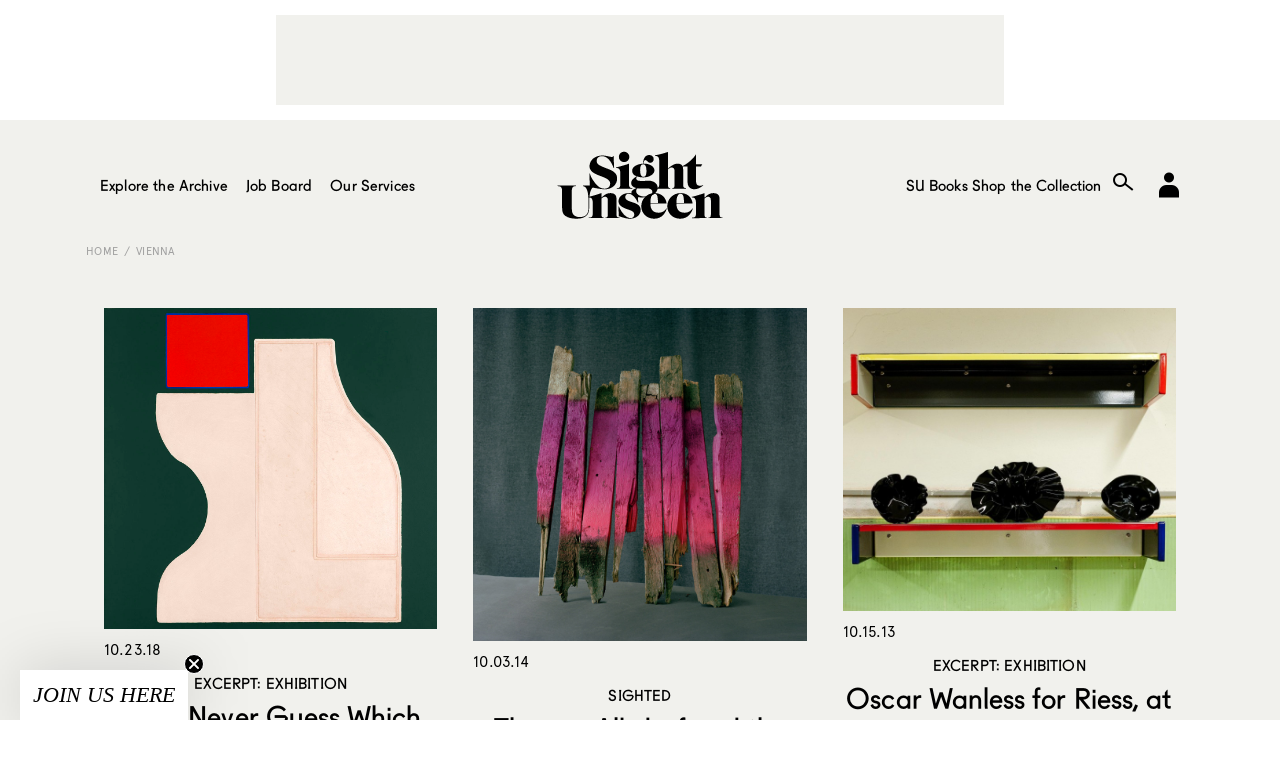

--- FILE ---
content_type: text/html; charset=UTF-8
request_url: https://www.sightunseen.com/tag/vienna/
body_size: 13102
content:
<!DOCTYPE html>
<!--[if lt IE 7]>      <html lang="en-US" class="no-js lt-ie9 lt-ie8 lt-ie7"> <![endif]-->
<!--[if IE 7]>         <html lang="en-US" class="no-js lt-ie9 lt-ie8"> <![endif]-->
<!--[if IE 8]>         <html lang="en-US" class="no-js lt-ie9"> <![endif]-->
<!--[if gt IE 8]><!--> <html lang="en-US" class="no-js"> <!--<![endif]-->
<head>

  <!-- built by Human ~ human-nyc.com -->

  <meta charset="UTF-8">
  <meta http-equiv="X-UA-Compatible" content="IE=edge,chrome=1">
  <meta name="p:domain_verify" content="6598e152ca54065fd06cfcf280485b99" />
  <meta name="viewport" content="width=device-width, initial-scale=1.0">

  <meta name="verification" content="b963a7454bfc67f3f1fa33b1d38fbd26" />

  <link rel="profile" href="http://gmpg.org/xfn/11">
  <link rel="pingback" href="https://www.sightunseen.com/wordpress/xmlrpc.php">
  <link rel="alternate" type="application/rss+xml" href="https://www.sightunseen.com/feed/" title="Sight Unseen latest posts" />

  <!--<link href="http://webfonts.radimpesko.com/RP-W-5518d846934c2b04af000005.css" rel="stylesheet" type="text/css">-->
  <!--<link href="//webfonts2.radimpesko.com/RP-W-5518d846934c2b04af000005.css" rel="stylesheet" type="text/css" />-->

  <script type="text/javascript">
  /*WebFontConfig = { fontdeck: { id: '54933' } };

  (function() {
    var wf = document.createElement('script');
    wf.src = ('https:' == document.location.protocol ? 'https' : 'http') +
    '://ajax.googleapis.com/ajax/libs/webfont/1/webfont.js';
    wf.type = 'text/javascript';
    wf.async = 'true';
    var s = document.getElementsByTagName('script')[0];
    s.parentNode.insertBefore(wf, s);
  })();*/
  </script>

<!-- Google tag (gtag.js) -->
<script async src="https://www.googletagmanager.com/gtag/js?id=G-0KH06BF1ZF"></script>
<script>
  window.dataLayer = window.dataLayer || [];
  function gtag(){dataLayer.push(arguments);}
  gtag('js', new Date());

  gtag('config', 'G-0KH06BF1ZF');
</script>



  <!-- <script type='text/javascript'>
  (function() {
    var useSSL = 'https:' == document.location.protocol;
    var src = (useSSL ? 'https:' : 'http:') +
        '//www.googletagservices.com/tag/js/gpt.js';
    document.write('<scr' + 'ipt src="' + src + '"></scr' + 'ipt>');
  })();
</script> -->

<!-- <script type='text/javascript'>
  googletag.cmd.push(function() {
    googletag.defineSlot('/10978046/Squarish-Ad-Two', [300, 250], 'div-gpt-ad-1444948201681-0').addService(googletag.pubads());



    window.page_two_ad = googletag.defineSlot('/10978046/Squarish-Ad-Feed', [300, 250], 'div-gpt-ad-1444948201681-1').addService(googletag.pubads());

    googletag.defineSlot('/10978046/under-article', [728, 90], 'div-gpt-ad-1444948201681-2').addService(googletag.pubads());
    googletag.defineSlot('/10978046/Squarish-Ad', [300, 250], 'div-gpt-ad-1445280157799-0').addService(googletag.pubads());
    googletag.defineSlot('/10978046/Default', [728, 90], 'div-gpt-ad-1444948201681-4').addService(googletag.pubads());
    googletag.pubads().enableSingleRequest();
    googletag.pubads().collapseEmptyDivs();
    googletag.pubads().enableSyncRendering();
    googletag.enableServices();
  });
</script> -->
  <script>(function(html){html.className = html.className.replace(/\bno-js\b/,'js')})(document.documentElement);</script>
<meta name='robots' content='index, follow, max-image-preview:large, max-snippet:-1, max-video-preview:-1' />
	<style>img:is([sizes="auto" i], [sizes^="auto," i]) { contain-intrinsic-size: 3000px 1500px }</style>
	
	<!-- This site is optimized with the Yoast SEO plugin v25.3 - https://yoast.com/wordpress/plugins/seo/ -->
	<title>Vienna Archives - Sight Unseen</title>
	<link rel="canonical" href="https://www.sightunseen.com/tag/vienna/" />
	<meta property="og:locale" content="en_US" />
	<meta property="og:type" content="article" />
	<meta property="og:title" content="Vienna Archives - Sight Unseen" />
	<meta property="og:url" content="https://www.sightunseen.com/tag/vienna/" />
	<meta property="og:site_name" content="Sight Unseen" />
	<meta name="twitter:card" content="summary_large_image" />
	<meta name="twitter:site" content="@sight_unseen" />
	<script type="application/ld+json" class="yoast-schema-graph">{"@context":"https://schema.org","@graph":[{"@type":"CollectionPage","@id":"https://www.sightunseen.com/tag/vienna/","url":"https://www.sightunseen.com/tag/vienna/","name":"Vienna Archives - Sight Unseen","isPartOf":{"@id":"https://www.sightunseen.com/#website"},"primaryImageOfPage":{"@id":"https://www.sightunseen.com/tag/vienna/#primaryimage"},"image":{"@id":"https://www.sightunseen.com/tag/vienna/#primaryimage"},"thumbnailUrl":"https://www.sightunseen.com/wordpress/wp-content/uploads/2018/10/SVD.14737_opener.jpg","breadcrumb":{"@id":"https://www.sightunseen.com/tag/vienna/#breadcrumb"},"inLanguage":"en-US"},{"@type":"ImageObject","inLanguage":"en-US","@id":"https://www.sightunseen.com/tag/vienna/#primaryimage","url":"https://www.sightunseen.com/wordpress/wp-content/uploads/2018/10/SVD.14737_opener.jpg","contentUrl":"https://www.sightunseen.com/wordpress/wp-content/uploads/2018/10/SVD.14737_opener.jpg","width":1158,"height":1116},{"@type":"BreadcrumbList","@id":"https://www.sightunseen.com/tag/vienna/#breadcrumb","itemListElement":[{"@type":"ListItem","position":1,"name":"Home","item":"https://www.sightunseen.com/"},{"@type":"ListItem","position":2,"name":"Vienna"}]},{"@type":"WebSite","@id":"https://www.sightunseen.com/#website","url":"https://www.sightunseen.com/","name":"Sight Unseen","description":"","potentialAction":[{"@type":"SearchAction","target":{"@type":"EntryPoint","urlTemplate":"https://www.sightunseen.com/?s={search_term_string}"},"query-input":{"@type":"PropertyValueSpecification","valueRequired":true,"valueName":"search_term_string"}}],"inLanguage":"en-US"}]}</script>
	<!-- / Yoast SEO plugin. -->


<link rel='dns-prefetch' href='//www.sightunseen.com' />
<link rel='dns-prefetch' href='//fonts.googleapis.com' />
<script type="text/javascript">
/* <![CDATA[ */
window._wpemojiSettings = {"baseUrl":"https:\/\/s.w.org\/images\/core\/emoji\/16.0.1\/72x72\/","ext":".png","svgUrl":"https:\/\/s.w.org\/images\/core\/emoji\/16.0.1\/svg\/","svgExt":".svg","source":{"concatemoji":"https:\/\/www.sightunseen.com\/wordpress\/wp-includes\/js\/wp-emoji-release.min.js?ver=6.8.3"}};
/*! This file is auto-generated */
!function(s,n){var o,i,e;function c(e){try{var t={supportTests:e,timestamp:(new Date).valueOf()};sessionStorage.setItem(o,JSON.stringify(t))}catch(e){}}function p(e,t,n){e.clearRect(0,0,e.canvas.width,e.canvas.height),e.fillText(t,0,0);var t=new Uint32Array(e.getImageData(0,0,e.canvas.width,e.canvas.height).data),a=(e.clearRect(0,0,e.canvas.width,e.canvas.height),e.fillText(n,0,0),new Uint32Array(e.getImageData(0,0,e.canvas.width,e.canvas.height).data));return t.every(function(e,t){return e===a[t]})}function u(e,t){e.clearRect(0,0,e.canvas.width,e.canvas.height),e.fillText(t,0,0);for(var n=e.getImageData(16,16,1,1),a=0;a<n.data.length;a++)if(0!==n.data[a])return!1;return!0}function f(e,t,n,a){switch(t){case"flag":return n(e,"\ud83c\udff3\ufe0f\u200d\u26a7\ufe0f","\ud83c\udff3\ufe0f\u200b\u26a7\ufe0f")?!1:!n(e,"\ud83c\udde8\ud83c\uddf6","\ud83c\udde8\u200b\ud83c\uddf6")&&!n(e,"\ud83c\udff4\udb40\udc67\udb40\udc62\udb40\udc65\udb40\udc6e\udb40\udc67\udb40\udc7f","\ud83c\udff4\u200b\udb40\udc67\u200b\udb40\udc62\u200b\udb40\udc65\u200b\udb40\udc6e\u200b\udb40\udc67\u200b\udb40\udc7f");case"emoji":return!a(e,"\ud83e\udedf")}return!1}function g(e,t,n,a){var r="undefined"!=typeof WorkerGlobalScope&&self instanceof WorkerGlobalScope?new OffscreenCanvas(300,150):s.createElement("canvas"),o=r.getContext("2d",{willReadFrequently:!0}),i=(o.textBaseline="top",o.font="600 32px Arial",{});return e.forEach(function(e){i[e]=t(o,e,n,a)}),i}function t(e){var t=s.createElement("script");t.src=e,t.defer=!0,s.head.appendChild(t)}"undefined"!=typeof Promise&&(o="wpEmojiSettingsSupports",i=["flag","emoji"],n.supports={everything:!0,everythingExceptFlag:!0},e=new Promise(function(e){s.addEventListener("DOMContentLoaded",e,{once:!0})}),new Promise(function(t){var n=function(){try{var e=JSON.parse(sessionStorage.getItem(o));if("object"==typeof e&&"number"==typeof e.timestamp&&(new Date).valueOf()<e.timestamp+604800&&"object"==typeof e.supportTests)return e.supportTests}catch(e){}return null}();if(!n){if("undefined"!=typeof Worker&&"undefined"!=typeof OffscreenCanvas&&"undefined"!=typeof URL&&URL.createObjectURL&&"undefined"!=typeof Blob)try{var e="postMessage("+g.toString()+"("+[JSON.stringify(i),f.toString(),p.toString(),u.toString()].join(",")+"));",a=new Blob([e],{type:"text/javascript"}),r=new Worker(URL.createObjectURL(a),{name:"wpTestEmojiSupports"});return void(r.onmessage=function(e){c(n=e.data),r.terminate(),t(n)})}catch(e){}c(n=g(i,f,p,u))}t(n)}).then(function(e){for(var t in e)n.supports[t]=e[t],n.supports.everything=n.supports.everything&&n.supports[t],"flag"!==t&&(n.supports.everythingExceptFlag=n.supports.everythingExceptFlag&&n.supports[t]);n.supports.everythingExceptFlag=n.supports.everythingExceptFlag&&!n.supports.flag,n.DOMReady=!1,n.readyCallback=function(){n.DOMReady=!0}}).then(function(){return e}).then(function(){var e;n.supports.everything||(n.readyCallback(),(e=n.source||{}).concatemoji?t(e.concatemoji):e.wpemoji&&e.twemoji&&(t(e.twemoji),t(e.wpemoji)))}))}((window,document),window._wpemojiSettings);
/* ]]> */
</script>
<link rel='stylesheet' id='mp-theme-css' href='https://www.sightunseen.com/wordpress/wp-content/plugins/memberpress/css/ui/theme.css?ver=1.12.2' type='text/css' media='all' />
<style id='wp-emoji-styles-inline-css' type='text/css'>

	img.wp-smiley, img.emoji {
		display: inline !important;
		border: none !important;
		box-shadow: none !important;
		height: 1em !important;
		width: 1em !important;
		margin: 0 0.07em !important;
		vertical-align: -0.1em !important;
		background: none !important;
		padding: 0 !important;
	}
</style>
<style id='pdfemb-pdf-embedder-viewer-style-inline-css' type='text/css'>
.wp-block-pdfemb-pdf-embedder-viewer{max-width:none}

</style>
<link rel='stylesheet' id='wp-job-manager-job-listings-css' href='https://www.sightunseen.com/wordpress/wp-content/plugins/wp-job-manager/assets/dist/css/job-listings.css?ver=598383a28ac5f9f156e4' type='text/css' media='all' />
<link rel='stylesheet' id='twentyfifteen-fonts-css' href='//fonts.googleapis.com/css?family=Noto+Sans%3A400italic%2C700italic%2C400%2C700%7CNoto+Serif%3A400italic%2C700italic%2C400%2C700%7CInconsolata%3A400%2C700&#038;subset=latin%2Clatin-ext' type='text/css' media='all' />
<link rel='stylesheet' id='genericons-css' href='https://www.sightunseen.com/wordpress/wp-content/themes/sightunseen-wp-theme/genericons/genericons.css?ver=3.2' type='text/css' media='all' />
<link rel='stylesheet' id='twentyfifteen-style-css' href='https://www.sightunseen.com/wordpress/wp-content/themes/sightunseen-wp-theme/style.css?ver=1765489347' type='text/css' media='' />
<link rel='stylesheet' id='sightunseen-main-2-css-css' href='https://www.sightunseen.com/wordpress/wp-content/themes/sightunseen-wp-theme/css/main-2.css?ver=1756933668' type='text/css' media='all' />
<script type="text/javascript" src="https://www.sightunseen.com/wordpress/wp-includes/js/jquery/jquery.min.js?ver=3.7.1" id="jquery-core-js"></script>
<script type="text/javascript" src="https://www.sightunseen.com/wordpress/wp-includes/js/jquery/jquery-migrate.min.js?ver=3.4.1" id="jquery-migrate-js"></script>
<script type="text/javascript" src="https://www.sightunseen.com/wordpress/wp-content/themes/sightunseen-wp-theme/js/plugins/pdk.js?ver=1.0.0" id="pdk-js"></script>
<script type="text/javascript" src="https://www.sightunseen.com/wordpress/wp-content/themes/sightunseen-wp-theme/js/post.js?ver=6.8.3" id="post-js"></script>
<link rel="https://api.w.org/" href="https://www.sightunseen.com/wp-json/" /><link rel="alternate" title="JSON" type="application/json" href="https://www.sightunseen.com/wp-json/wp/v2/tags/207" /><link rel="icon" href="https://www.sightunseen.com/wordpress/wp-content/uploads/2025/07/cropped-SUlogoTWITTER-32x32.jpg" sizes="32x32" />
<link rel="icon" href="https://www.sightunseen.com/wordpress/wp-content/uploads/2025/07/cropped-SUlogoTWITTER-192x192.jpg" sizes="192x192" />
<link rel="apple-touch-icon" href="https://www.sightunseen.com/wordpress/wp-content/uploads/2025/07/cropped-SUlogoTWITTER-180x180.jpg" />
<meta name="msapplication-TileImage" content="https://www.sightunseen.com/wordpress/wp-content/uploads/2025/07/cropped-SUlogoTWITTER-270x270.jpg" />

	<!-- 756501E2-68FC-441D-89EC-078689F688CE -->

</head>

<body class="archive tag tag-vienna tag-207 wp-theme-sightunseen-wp-theme sight-unseen-2015">
  <!--[if lt IE 9]>
    <p class="chromeframe">You are using an <strong>outdated</strong> browser. Please <a href="http://browsehappy.com/">upgrade your browser</a> or <a href="http://www.google.com/chromeframe/?redirect=true">activate Google Chrome Frame</a> to improve your experience.</p>
  <![endif]-->

  <!-- <div id="body-mask" class="body-mask"></div> -->

  <header class="header">
    <div class="header__partner">
      <div class="partner partner--wide">
        <div class="adunit" data-adunit="Default" data-dimensions="728x90"></div>
      </div>
    </div>

    <form class="mobile-search input-search" action="/">
      <input type="search" name="s" id="mobile-search" placeholder="Enter Search">
    </form>

    <nav class="header__nav">
      <a  href="/" class="header__logo">
        <img class="su-logo--big" src="https://www.sightunseen.com/wordpress/wp-content/themes/sightunseen-wp-theme/images/su-logo--big.svg" alt="Sight Unseen">
      </a>
      <div class="nav__side nav__side--left">
        <a id="mobile-nav-trigger" class="nav-icon mobile-nav-trigger show-on-tablet">
          <span class="menu-button"></span>
        </a>
		<!-- NEW: left list -->
		<ul class="nav__list nav__list--left">
			<li class="has-subnav">
				<a href="/archive/">Explore the Archive</a>
				<ul class="subnav">
					<li><a href="/category/departments/interiors-departments/">Spaces</a></li>
					<li><a href="/tag/objects/">Objects</a></li>
					<li><a href="/category/departments/up-and-coming/">People</a></li>
					<li><a href="/category/departments/travel-guide-departments/">Travel</a></li>
					<li><a href="/category/departments/excerpt-exhibition/">Exhibitions</a></li>
					<li><a href="/category/departments/current-obsession/">Trends</a></li>
					<li><a href="/category/departments/fair-report-departments/">Fair Coverage</a></li>
					<li><a href="/americandesignhotlist/">American Design Hot List</a></li>
					<li><a href="/library/">Library</a></li>
				</ul>
			</li>

			<li class="has-subnav">
				<a href="/jobs/">Job Board</a>
				<ul class="subnav">
					<li><a href="/jobs/">Find a Job</a></li>
					<li><a href="/post-a-job/">Post a Job</a></li>
				</ul>
			</li>

			<li><a href="/category/su-projects/">Our Services</a></li>
		</ul>
      </div>
      <div class="nav__side nav__side--right">
		<!-- NEW: right list -->
		<ul class="nav__list nav__list--right">
			<li><a href="https://shop.sightunseen.com/collections/su-books">SU Books</a></li>
			<li><a href="https://shop.sightunseen.com/">Shop the Collection</a></li>
		</ul>
        <label for="mobile-search" id="mobile-search-trigger" class="nav-icon mobile-search-trigger show-on-tablet"><i class="icon-search"></i></label>
        <a href="/account/" id="nav-account" class="nav-icon nav-cart"><i class="genericon-user"style="font-family: 'Genericons';font-style: normal;font-size: 40px;"></i></a>
        <!--<a href="https://shop.sightunseen.com/cart" id="nav-bag" class="nav-icon nav-cart"><i class="icon-bag"></i></a>-->
      </div>
    </nav>

  </header>

  <div id="content" class="content">
    <nav id="mobile-nav" class="mobile-nav">
      <ul>
        <li><a href="javascript:void(0)" id="mobile-depts-trigger">Explore the Archive</a></li>
        <li>
          <div class="departments--mobile">
            <ul>
				<li><a href="/category/departments/interiors-departments/">Spaces</a></li>
				<li><a href="/tag/objects/">Objects</a></li>
				<li><a href="/category/departments/up-and-coming/">People</a></li>
				<li><a href="/category/departments/travel-guide-departments/">Travel</a></li>
				<li><a href="/category/departments/excerpt-exhibition/">Exhibitions</a></li>
				<li><a href="/category/departments/current-obsession/">Trends</a></li>
				<li><a href="/category/departments/fair-report-departments/">Fair Coverage</a></li>
				<li><a href="/americandesignhotlist/">American Design Hot List</a></li>
				<li><a href="/library/">Library</a></li>
            </ul>
          </div>
        </li>
		<li><a href="/jobs/">Job Board - Find a Job</a></li>
		<li><a href="/post-a-job/">Job Board - Post a Job</a></li>
        <li><a href="/category/su-projects/">Our Services</a></li>
        <li><a href="https://shop.sightunseen.com/collections/su-books">SU Books</a></li>
        <li><a href="https://shop.sightunseen.com/">Shop the Collection</a></li>
      </ul>
    </nav>

<div class="container container--pad">

  <div class="breadcrumb breadcrumb--sitemap">
    <a href="/">Home</a>
              <a href="https://www.sightunseen.com/tag/vienna/">Vienna</a>
      </div>

</div>

<div class="container">
  <section class="home-main-col">

    <div class="category-description"></div>

          <div class="post-list" id="post-list" data-state="grid_view">
        
          
<article class="brick loading post-83697 post type-post status-publish format-standard has-post-thumbnail hentry category-excerpt-exhibition tag-abstract tag-art tag-art-galleries tag-milan tag-new-york tag-vienna">
  <div class="post-card">

    <a class="post__top-image" href="https://www.sightunseen.com/2018/10/viennese-artist-svenja-deininger-marianne-boesky-gallery-new-york/"><img width="660" height="636" src="https://www.sightunseen.com/wordpress/wp-content/uploads/2018/10/SVD.14737_opener.jpg" class="attachment-large size-large wp-post-image" alt="" decoding="async" fetchpriority="high" /></a>
    <h6 class="post-date">10.23.18</h6>

    <div class="post__text">
              <h3 class="post-category"><a href="https://www.sightunseen.com/category/departments/excerpt-exhibition/">Excerpt: Exhibition</a></h3>
            <h1 class="post-title"><a href="https://www.sightunseen.com/2018/10/viennese-artist-svenja-deininger-marianne-boesky-gallery-new-york/">You&#8217;ll Never Guess Which European Metropolis Inspired Svenja Deininger&#8217;s Latest Body of Work</a></h1>
      <div class="excerpt">Sometimes the reason you are drawn to one piece of art or another is obvious. In the case of Viennese artist Svenja Deininger — who opens "Crescendo," her third solo exhibition at Marianne Boesky Gallery, this Thursday — we could say it is because her work falls somewhere pleasingly on the spectrum between figurative and abstract. At its most abstract, it resembles the color-field painters we espouse so heartily on this site; at its most figurative, there is something almost Hockney-esque about her canvases. But sometimes the reason you are drawn to one piece of art or another reveals itself to you only later.</div>
      <div class="post-link-more"><a class="link-main" href="https://www.sightunseen.com/2018/10/viennese-artist-svenja-deininger-marianne-boesky-gallery-new-york/">More</a></div>
    </div>
  </div>
</article>


          
        
          
<article class="brick legacy loading post-39573 post type-post status-publish format-standard has-post-thumbnail hentry category-sighted tag-abstract tag-art tag-graphic-design tag-photography tag-still-life tag-vienna">
  <div class="post-card">

    <a class="post__top-image" href="https://www.sightunseen.com/2014/10/thomas-albdorf-photographer/"><img width="660" height="660" src="https://www.sightunseen.com/wordpress/wp-content/uploads/2014/10/15_albdorf_formerwriter_900.jpg" class="attachment-large size-large wp-post-image" alt="" decoding="async" /></a>
    <h6 class="post-date">10.03.14</h6>

    <div class="post__text">
              <h3 class="post-category"><a href="https://www.sightunseen.com/category/departments/sighted/">Sighted</a></h3>
            <h1 class="post-title"><a href="https://www.sightunseen.com/2014/10/thomas-albdorf-photographer/">Thomas Albdorf and the Perfectly Uncomposed Still Life Photograph</a></h1>
      <div class="excerpt">Austrian photographer Thomas Albdorf shoots with a 35mm camera that results in a grittiness that is refreshing in this digital age, and his background as a designer is clearly evident in his calculated and well-balanced photographs. His still lifes — constructed from mundane objects or littered building materials — are full of texture, pattern, and intrigue.</div>
      <div class="post-link-more"><a class="link-main" href="https://www.sightunseen.com/2014/10/thomas-albdorf-photographer/">More</a></div>
    </div>
  </div>
</article>


          
        
          
<article class="brick legacy loading post-29862 post type-post status-publish format-standard has-post-thumbnail hentry category-excerpt-exhibition tag-design-week tag-enamel tag-heritage tag-london tag-materials tag-united-kingdom tag-vienna">
  <div class="post-card">

    <a class="post__top-image" href="https://www.sightunseen.com/2013/10/oscar-wanless-for-riess-at-vienna-design-week/"><img width="660" height="600" src="https://www.sightunseen.com/wordpress/wp-content/uploads/2013/10/Better-opener.jpg" class="attachment-large size-large wp-post-image" alt="" decoding="async" srcset="https://www.sightunseen.com/wordpress/wp-content/uploads/2013/10/Better-opener.jpg 1535w, https://www.sightunseen.com/wordpress/wp-content/uploads/2013/10/Better-opener-268x244.jpg 268w, https://www.sightunseen.com/wordpress/wp-content/uploads/2013/10/Better-opener-728x662.jpg 728w, https://www.sightunseen.com/wordpress/wp-content/uploads/2013/10/Better-opener-300x273.jpg 300w, https://www.sightunseen.com/wordpress/wp-content/uploads/2013/10/Better-opener-886x806.jpg 886w, https://www.sightunseen.com/wordpress/wp-content/uploads/2013/10/Better-opener-423x385.jpg 423w, https://www.sightunseen.com/wordpress/wp-content/uploads/2013/10/Better-opener-600x546.jpg 600w" sizes="(max-width: 660px) 100vw, 660px" /></a>
    <h6 class="post-date">10.15.13</h6>

    <div class="post__text">
              <h3 class="post-category"><a href="https://www.sightunseen.com/category/departments/excerpt-exhibition/">Excerpt: Exhibition</a></h3>
            <h1 class="post-title"><a href="https://www.sightunseen.com/2013/10/oscar-wanless-for-riess-at-vienna-design-week/">Oscar Wanless for Riess, at Vienna Design Week</a></h1>
      <div class="excerpt">Oscar Wanless is one half of Silo Studio, the London twosome whose unorthodox investigations into industrial materials have graced Sight Unseen more than a few times. But when I met up with him during last month’s London Design Festival, I found that his latest solo project was also more than worth a mention. For this year’s Vienna Design Week, Wanless worked with Riess, a ninth-generation enamelware company based in Ybbsitz, a small town in southern Austria. The factory has been knocking out metal pots and pans since 1550, and enamelling them at its Austrian headquarters for nearly a hundred years as well. Wanless came on board to disrupt the company’s tried, tested, and perfected process.</div>
      <div class="post-link-more"><a class="link-main" href="https://www.sightunseen.com/2013/10/oscar-wanless-for-riess-at-vienna-design-week/">More</a></div>
    </div>
  </div>
</article>


          
        
          
<article class="brick legacy loading post-24176 post type-post status-publish format-standard has-post-thumbnail hentry category-excerpt-book tag-austria tag-books tag-brass tag-handmade tag-materials tag-photography tag-product-design tag-vienna tag-vintage">
  <div class="post-card">

    <a class="post__top-image" href="https://www.sightunseen.com/2013/02/carl-aubock-the-workshop-by-clemens-kois-and-brian-janusiak/"><img width="600" height="601" src="https://www.sightunseen.com/wordpress/wp-content/uploads/2013/02/CA_magnifiers.jpg" class="attachment-large size-large wp-post-image" alt="" decoding="async" loading="lazy" srcset="https://www.sightunseen.com/wordpress/wp-content/uploads/2013/02/CA_magnifiers.jpg 600w, https://www.sightunseen.com/wordpress/wp-content/uploads/2013/02/CA_magnifiers-268x268.jpg 268w, https://www.sightunseen.com/wordpress/wp-content/uploads/2013/02/CA_magnifiers-300x301.jpg 300w, https://www.sightunseen.com/wordpress/wp-content/uploads/2013/02/CA_magnifiers-423x423.jpg 423w, https://www.sightunseen.com/wordpress/wp-content/uploads/2013/02/CA_magnifiers-599x600.jpg 599w" sizes="auto, (max-width: 600px) 100vw, 600px" /></a>
    <h6 class="post-date">02.27.13</h6>

    <div class="post__text">
              <h3 class="post-category"><a href="https://www.sightunseen.com/category/departments/excerpt-book/">Excerpt: Book</a></h3>
            <h1 class="post-title"><a href="https://www.sightunseen.com/2013/02/carl-aubock-the-workshop-by-clemens-kois-and-brian-janusiak/">Carl Auböck: The Workshop by Clemens Kois and Brian Janusiak</a></h1>
      <div class="excerpt">Is it possible to love something too much? What about when you're an avid collector of something that teeters on the line between fame and obscurity? For Austrian photographer Clemens Kois, a longtime devotion for the century-old Viennese design workshop Carl Auböck carried a particularly trying dilemma: He had the chance to make a book that could finally introduce the long-overlooked brand to the mainstream, vindicating his fervor and helping to build up the very collecting market he was engaged in, but that would in all likelihood make it harder for him to acquire the objects he loved so much. Luckily for the rest of us, he chose to follow his passion, joining forces with Brian Janusiak of Project No. 8 and powerHouse Books to create Carl Auböck: The Workshop, which came out this past fall. </div>
      <div class="post-link-more"><a class="link-main" href="https://www.sightunseen.com/2013/02/carl-aubock-the-workshop-by-clemens-kois-and-brian-janusiak/">More</a></div>
    </div>
  </div>
</article>


          
        
          
<article class="brick legacy loading post-18871 post type-post status-publish format-standard has-post-thumbnail hentry category-sighted tag-color tag-exhibitions tag-materials tag-milan-furniture-fair tag-photography tag-process tag-product-design tag-styling tag-vienna">
  <div class="post-card">

    <a class="post__top-image" href="https://www.sightunseen.com/2012/04/balanced-by-mischertraxler-at-wait-and-see/"><img width="660" height="481" src="https://www.sightunseen.com/wordpress/wp-content/uploads/2012/04/MT_ReversedDetail.jpg" class="attachment-large size-large wp-post-image" alt="" decoding="async" loading="lazy" srcset="https://www.sightunseen.com/wordpress/wp-content/uploads/2012/04/MT_ReversedDetail.jpg 824w, https://www.sightunseen.com/wordpress/wp-content/uploads/2012/04/MT_ReversedDetail-268x195.jpg 268w, https://www.sightunseen.com/wordpress/wp-content/uploads/2012/04/MT_ReversedDetail-728x530.jpg 728w, https://www.sightunseen.com/wordpress/wp-content/uploads/2012/04/MT_ReversedDetail-300x218.jpg 300w, https://www.sightunseen.com/wordpress/wp-content/uploads/2012/04/MT_ReversedDetail-423x308.jpg 423w, https://www.sightunseen.com/wordpress/wp-content/uploads/2012/04/MT_ReversedDetail-600x437.jpg 600w" sizes="auto, (max-width: 660px) 100vw, 660px" /></a>
    <h6 class="post-date">04.16.12</h6>

    <div class="post__text">
              <h3 class="post-category"><a href="https://www.sightunseen.com/category/departments/sighted/">Sighted</a></h3>
            <h1 class="post-title"><a href="https://www.sightunseen.com/2012/04/balanced-by-mischertraxler-at-wait-and-see/">Balanced by Mischer&#8217;Traxler at Wait and See</a></h1>
      <div class="excerpt">Two years ago, we went to Milan for the annual furniture fair and noticed, to our delight, a very Sight Unseen–appropriate theme: Rather than just presenting their work, designers were using their Salone exhibitions to showcase their process alongside their finished products. Last year was no exception to the trend, and this year, one of the most promising Milan preview emails to come across the transom at Sight Unseen HQ saw the Vienna-based duo mischer'traxler poised to create a new piece from the tools and inspirations used to develop their old ones. For Balanced, an installation opening tomorrow at the Milanese concept shop Wait and See — a kind of next-gen 10 Corso Como tucked inside a former monastery — the machine-obsessed couple dug up artifacts from the creation of four of their most popular projects and envisioned them laid out perfectly on either side of four gigantic homemade scales. Mischer'traxler gave Sight Unseen an exclusive first look at the show, by way of images they shot in their studio earlier this month, and told us a bit more about its genesis.</div>
      <div class="post-link-more"><a class="link-main" href="https://www.sightunseen.com/2012/04/balanced-by-mischertraxler-at-wait-and-see/">More</a></div>
    </div>
  </div>
</article>


          
        
          
<article class="brick legacy loading post-10660 post type-post status-publish format-standard has-post-thumbnail hentry category-up-and-coming tag-color tag-conceptual tag-craftsmanship tag-eindhoven tag-engineering tag-machines tag-nature tag-process tag-product-design tag-up-and-coming tag-vienna">
  <div class="post-card">

    <a class="post__top-image" href="https://www.sightunseen.com/2011/02/mischer-traxler-designers/"><img width="660" height="499" src="https://www.sightunseen.com/wordpress/wp-content/uploads/2011/02/MTrelumine.jpg" class="attachment-large size-large wp-post-image" alt="" decoding="async" loading="lazy" srcset="https://www.sightunseen.com/wordpress/wp-content/uploads/2011/02/MTrelumine.jpg 794w, https://www.sightunseen.com/wordpress/wp-content/uploads/2011/02/MTrelumine-268x203.jpg 268w, https://www.sightunseen.com/wordpress/wp-content/uploads/2011/02/MTrelumine-728x550.jpg 728w, https://www.sightunseen.com/wordpress/wp-content/uploads/2011/02/MTrelumine-300x227.jpg 300w, https://www.sightunseen.com/wordpress/wp-content/uploads/2011/02/MTrelumine-423x320.jpg 423w, https://www.sightunseen.com/wordpress/wp-content/uploads/2011/02/MTrelumine-600x453.jpg 600w" sizes="auto, (max-width: 660px) 100vw, 660px" /></a>
    <h6 class="post-date">02.04.11</h6>

    <div class="post__text">
              <h3 class="post-category"><a href="https://www.sightunseen.com/category/departments/up-and-coming/">Up and Coming</a></h3>
            <h1 class="post-title"><a href="https://www.sightunseen.com/2011/02/mischer-traxler-designers/">Mischer Traxler, Designers</a></h1>
      <div class="excerpt">As a high school student in Vienna, Thomas Traxler followed a course of study fairly typical for Austrian teens. Having had the choice to either study liberal arts — as his future partner Katharina Mischer was doing — or to specialize, he chose to immerse himself in the world of automation techniques. Typical school projects included constructing a kind of assembly-line handling system to transfer goods from one conveyor belt to the other. “It prepares you to work in an engineering office constructing machines that eliminate the need for people,” Traxler, now 29, explains. “It wasn’t creative at all; you had to make things the cheapest, fastest, most durable, and easiest way. After the third year, I knew I didn’t want to continue.” When he ended up at design school as an undergrad, where he met Mischer, the pair were pretty much coming from opposite worlds: She was interested in art, nature, and the unexpected, and he was still learning how to reconcile those things with his inclination for the mechanical. So in a way, their collaboration was both perfect and inevitable. “In technical school you’re trained as a technical idiot — you’re not meant to think out of the box,” he says. “So it’s important to have the perspective of someone who’s not in the box.”</div>
      <div class="post-link-more"><a class="link-main" href="https://www.sightunseen.com/2011/02/mischer-traxler-designers/">More</a></div>
    </div>
  </div>
</article>


          
        
          
<article class="brick legacy loading post-7171 post type-post status-publish format-standard has-post-thumbnail hentry category-the-making-of tag-craft tag-factory tag-glass tag-glassblowing tag-handmade tag-lighting tag-vienna">
  <div class="post-card">

    <a class="post__top-image" href="https://www.sightunseen.com/2010/08/j-l-lobmeyr/"><img width="660" height="497" src="https://www.sightunseen.com/wordpress/wp-content/uploads/2010/08/oldest-machine3-1600x1205.jpg" class="attachment-large size-large wp-post-image" alt="" decoding="async" loading="lazy" srcset="https://www.sightunseen.com/wordpress/wp-content/uploads/2010/08/oldest-machine3-1600x1205.jpg 1600w, https://www.sightunseen.com/wordpress/wp-content/uploads/2010/08/oldest-machine3-268x202.jpg 268w, https://www.sightunseen.com/wordpress/wp-content/uploads/2010/08/oldest-machine3-728x548.jpg 728w, https://www.sightunseen.com/wordpress/wp-content/uploads/2010/08/oldest-machine3-300x226.jpg 300w, https://www.sightunseen.com/wordpress/wp-content/uploads/2010/08/oldest-machine3-886x668.jpg 886w, https://www.sightunseen.com/wordpress/wp-content/uploads/2010/08/oldest-machine3-423x319.jpg 423w, https://www.sightunseen.com/wordpress/wp-content/uploads/2010/08/oldest-machine3-600x452.jpg 600w, https://www.sightunseen.com/wordpress/wp-content/uploads/2010/08/oldest-machine3.jpg 2048w" sizes="auto, (max-width: 660px) 100vw, 660px" /></a>
    <h6 class="post-date">08.30.10</h6>

    <div class="post__text">
              <h3 class="post-category"><a href="https://www.sightunseen.com/category/departments/the-making-of/">The Making of</a></h3>
            <h1 class="post-title"><a href="https://www.sightunseen.com/2010/08/j-l-lobmeyr/">Inside Vienna&#8217;s J. &#038; L. Lobmeyr HQ</a></h1>
      <div class="excerpt">Since its founding six generations ago, Lobmeyr has tended to follow its own compass rather than listening to the whims of the market — in other words, it’s never been afraid to be a little bit different. It’s why the company moved from its original role as glass merchants to manufacturers; what inspired a relationship with the radical designers of the Wiener Werkstätte; and why the company today collaborates with designers like Polka, whose 2008 beer glasses boast an engraving based on the goals scored during a 1978 soccer match between Austria and Germany. </div>
      <div class="post-link-more"><a class="link-main" href="https://www.sightunseen.com/2010/08/j-l-lobmeyr/">More</a></div>
    </div>
  </div>
</article>


          
        
          
<article class="brick legacy loading post-6824 post type-post status-publish format-standard has-post-thumbnail hentry category-what-its-like tag-architecture tag-art tag-los-angeles tag-magazines tag-renovation tag-rudolf-schindler tag-vienna">
  <div class="post-card">

    <a class="post__top-image" href="https://www.sightunseen.com/2010/08/to-live-in-a-schindler-house-by-pin-up-editor-felix-burrichter/"><img width="530" height="430" src="https://www.sightunseen.com/wordpress/wp-content/uploads/2010/08/house.jpg" class="attachment-large size-large wp-post-image" alt="" decoding="async" loading="lazy" srcset="https://www.sightunseen.com/wordpress/wp-content/uploads/2010/08/house.jpg 530w, https://www.sightunseen.com/wordpress/wp-content/uploads/2010/08/house-268x217.jpg 268w, https://www.sightunseen.com/wordpress/wp-content/uploads/2010/08/house-300x243.jpg 300w, https://www.sightunseen.com/wordpress/wp-content/uploads/2010/08/house-423x343.jpg 423w" sizes="auto, (max-width: 530px) 100vw, 530px" /></a>
    <h6 class="post-date">08.13.10</h6>

    <div class="post__text">
              <h3 class="post-category"><a href="https://www.sightunseen.com/category/departments/what-its-like/">What It's Like</a></h3>
            <h1 class="post-title"><a href="https://www.sightunseen.com/2010/08/to-live-in-a-schindler-house-by-pin-up-editor-felix-burrichter/">To Live in a Schindler House, by Pin-Up Editor Felix Burrichter</a></h1>
      <div class="excerpt">In March, Pin-Up magazine editor Felix Burrichter packed his bags and left New York for an extended stay in Los Angeles, where he met up with the Vienna artist Sarah Ortmeyer. Chosen for one of four annual residencies with Vienna's Museum for Applied Arts (MAK) — whose L.A. branch is based in architect Rudolph Schindler's 1922 Kings Road House — the pair have spent the intervening months shacked up in a two-bedroom apartment at the museum's Mackey building, working on a joint project they'll present on September 10. Called "XXX BURRICHTER ORTMEYER," its main element is a publication focused on the mercurial relationship between Schindler and his wife; Burrichter has also taken advantage of the proximity to give the fall issue of Pin-Up an L.A. theme. Architecture buff that he is, we got to wondering how else he'd been inspired by his surroundings, so we invited him to share with us the experience of living in the recently renovated Mackey building, whose five apartments Schindler built in his trademark style in 1939. "It’s like living in a little museum," he says. "At first we were like, this is crazy, but it’s really the perfect apartment, even though it’s so basic. We’ve been here for four and a half months now, and the longer we stay, the more we realize how well thought-out it is."</div>
      <div class="post-link-more"><a class="link-main" href="https://www.sightunseen.com/2010/08/to-live-in-a-schindler-house-by-pin-up-editor-felix-burrichter/">More</a></div>
    </div>
  </div>
</article>


          
        
          
<article class="brick legacy loading post-5654 post type-post status-publish format-standard has-post-thumbnail hentry category-the-making-of tag-atelier tag-craftsmanship tag-handmade tag-hats tag-vienna">
  <div class="post-card">

    <a class="post__top-image" href="https://www.sightunseen.com/2010/06/muhlbauer-headwear/"><img width="660" height="495" src="https://www.sightunseen.com/wordpress/wp-content/uploads/2010/06/hanging-hats2.jpg" class="attachment-large size-large wp-post-image" alt="" decoding="async" loading="lazy" srcset="https://www.sightunseen.com/wordpress/wp-content/uploads/2010/06/hanging-hats2.jpg 800w, https://www.sightunseen.com/wordpress/wp-content/uploads/2010/06/hanging-hats2-268x201.jpg 268w, https://www.sightunseen.com/wordpress/wp-content/uploads/2010/06/hanging-hats2-728x546.jpg 728w, https://www.sightunseen.com/wordpress/wp-content/uploads/2010/06/hanging-hats2-300x225.jpg 300w, https://www.sightunseen.com/wordpress/wp-content/uploads/2010/06/hanging-hats2-423x317.jpg 423w, https://www.sightunseen.com/wordpress/wp-content/uploads/2010/06/hanging-hats2-600x450.jpg 600w" sizes="auto, (max-width: 660px) 100vw, 660px" /></a>
    <h6 class="post-date">06.21.10</h6>

    <div class="post__text">
              <h3 class="post-category"><a href="https://www.sightunseen.com/category/departments/the-making-of/">The Making of</a></h3>
            <h1 class="post-title"><a href="https://www.sightunseen.com/2010/06/muhlbauer-headwear/">Vienna&#8217;s Mühlbauer Hats</a></h1>
      <div class="excerpt">If you’ve recently strolled through the streets of Vienna’s city center, chances are you’re familiar with Mühlbauer, the 107-year-old hat-maker whose two flagships, tiny jewelboxes designed by the German-Italian architect duo Kühn Malvezzi, are located just a stone’s throw from Adolf Loos’s infamous American Bar. Ditto if you’ve been paying attention to the ever-changing hat wardrobe of Brad Pitt — who’s a fan — or if you’ve been shopping for accessories in chic department stores from Bergdorf’s to Le Bon Marché. The millinery has made such a name for itself in the past few years, collaborating with cult fashion labels like Fabrics Interseason and outfitting the likes of Yoko Ono and Meryl Streep, it’s hard to believe that in 2001, when Klaus Mühlbauer took over the company with his sister Marlies, “nobody even knew that Mühlbauer was related to hats,” he says.</div>
      <div class="post-link-more"><a class="link-main" href="https://www.sightunseen.com/2010/06/muhlbauer-headwear/">More</a></div>
    </div>
  </div>
</article>


          
        
          
<article class="brick legacy loading post-3361 post type-post status-publish format-standard has-post-thumbnail hentry category-excerpt-magazine tag-craftsmanship tag-horses tag-magazines tag-vienna">
  <div class="post-card">

    <a class="post__top-image" href="https://www.sightunseen.com/2010/03/a-guide-magazine/"><img width="600" height="414" src="https://www.sightunseen.com/wordpress/wp-content/uploads/2010/03/layout2.jpg" class="attachment-large size-large wp-post-image" alt="" decoding="async" loading="lazy" srcset="https://www.sightunseen.com/wordpress/wp-content/uploads/2010/03/layout2.jpg 600w, https://www.sightunseen.com/wordpress/wp-content/uploads/2010/03/layout2-268x185.jpg 268w, https://www.sightunseen.com/wordpress/wp-content/uploads/2010/03/layout2-300x207.jpg 300w, https://www.sightunseen.com/wordpress/wp-content/uploads/2010/03/layout2-423x292.jpg 423w" sizes="auto, (max-width: 600px) 100vw, 600px" /></a>
    <h6 class="post-date">03.15.10</h6>

    <div class="post__text">
              <h3 class="post-category"><a href="https://www.sightunseen.com/category/departments/excerpt-magazine/">Excerpt: Magazine</a></h3>
            <h1 class="post-title"><a href="https://www.sightunseen.com/2010/03/a-guide-magazine/">A Guide Magazine</a></h1>
      <div class="excerpt">We’ve seen magazine issues themed around water, procrastination, infrastructure, age, Belgium, and sex. But horses? Not until we picked up the latest issue of one of our favorite new reads, A Guide Magazine. Conceived by the Vienna-based husband-and-wife duo of graphic designer Albert Handler and his fashion-world wife Ulrike Tschabitzer-Handler, and named for the city guides that will be available as a pullout in each issue, A Guide Magazine is a biannual publication devoted to craft and creativity.</div>
      <div class="post-link-more"><a class="link-main" href="https://www.sightunseen.com/2010/03/a-guide-magazine/">More</a></div>
    </div>
  </div>
</article>


          
        
          
<article class="brick legacy loading post-2676 post type-post status-publish format-standard has-post-thumbnail hentry category-8-things tag-art tag-austria tag-geometric tag-graphic-design tag-installation tag-vienna">
  <div class="post-card">

    <a class="post__top-image" href="https://www.sightunseen.com/2010/02/esther-stocker-artist/"><img width="660" height="495" src="https://www.sightunseen.com/wordpress/wp-content/uploads/2010/02/4.Installation-CCNOA.2008.jpg" class="attachment-large size-large wp-post-image" alt="" decoding="async" loading="lazy" srcset="https://www.sightunseen.com/wordpress/wp-content/uploads/2010/02/4.Installation-CCNOA.2008.jpg 800w, https://www.sightunseen.com/wordpress/wp-content/uploads/2010/02/4.Installation-CCNOA.2008-268x201.jpg 268w, https://www.sightunseen.com/wordpress/wp-content/uploads/2010/02/4.Installation-CCNOA.2008-728x546.jpg 728w, https://www.sightunseen.com/wordpress/wp-content/uploads/2010/02/4.Installation-CCNOA.2008-300x225.jpg 300w, https://www.sightunseen.com/wordpress/wp-content/uploads/2010/02/4.Installation-CCNOA.2008-423x317.jpg 423w, https://www.sightunseen.com/wordpress/wp-content/uploads/2010/02/4.Installation-CCNOA.2008-600x450.jpg 600w" sizes="auto, (max-width: 660px) 100vw, 660px" /></a>
    <h6 class="post-date">02.09.10</h6>

    <div class="post__text">
              <h3 class="post-category"><a href="https://www.sightunseen.com/category/departments/8-things/">8 Things</a></h3>
            <h1 class="post-title"><a href="https://www.sightunseen.com/2010/02/esther-stocker-artist/">Esther Stocker, Artist</a></h1>
      <div class="excerpt">It's funny to hear Esther Stocker talk about reading between the lines. The Vienna-based painter is known for manipulating spatial geometry using the framework of the grid — both on canvas and in her trippy 3-D installations — until the mind starts making linear connections that aren't really there, trying to find order in the optically illusive chaos. But that's not what Stocker's referring to. She's talking about Charles Schultz's <i>Peanuts</i>.</div>
      <div class="post-link-more"><a class="link-main" href="https://www.sightunseen.com/2010/02/esther-stocker-artist/">More</a></div>
    </div>
  </div>
</article>


          
        
        <div class="grid-sizer"></div>
      </div><!-- end post-list -->
        </section>
  </div>

</div><!-- end #content -->

<div class="container container--pad">
  <footer class="site-footer">

    <div class="show-on-phone-wide">
      <p><a href="/sight-unseen-newsletter-signup/"><span class="icon-mail"></span> Subscribe to Sight Unseen’s Weekly Newsletter</a></p>
    </div>

    <!-- <form class="show-on-phone-wide" action="//sightunseen.us1.list-manage.com/subscribe/post?u=79d173f7c75d0a546383558a1&amp;id=066884279b" method="post" target="_blank" novalidate>
      <div class="input-newsletter">
        <label for="mobile_subscribe" class="icon-mail"></label>
        <input type="text" value="" placeholder="Subscribe to Sight Unseen’s Weekly Digest" name="EMAIL" class="required email" id="mobile_subscribe">
        <input type="hidden" name="b_79d173f7c75d0a546383558a1_066884279b" tabindex="-1" value="">
      </div>
    </form> -->

    <div class="site-footer__links"><ul id="menu-footer-links" class="menu-footer-links h4"><li id="menu-item-46718" class="menu-item menu-item-type-post_type menu-item-object-page menu-item-46718"><a href="https://www.sightunseen.com/about-us/">About Us</a></li>
<li id="menu-item-46719" class="menu-item menu-item-type-post_type menu-item-object-page menu-item-46719"><a href="https://www.sightunseen.com/advertise-with-us/">Advertise</a></li>
<li id="menu-item-46722" class="menu-item menu-item-type-post_type menu-item-object-page menu-item-46722"><a href="https://www.sightunseen.com/submissions/">Submissions</a></li>
<li id="menu-item-46723" class="menu-item menu-item-type-post_type menu-item-object-page menu-item-46723"><a href="https://www.sightunseen.com/privacy-policy/">Privacy Policy</a></li>
<li id="menu-item-48491" class="menu-item menu-item-type-post_type menu-item-object-page menu-item-48491"><a href="https://www.sightunseen.com/shop-faq/">Shop FAQ</a></li>
<li id="menu-item-144031" class="menu-item menu-item-type-post_type menu-item-object-page menu-item-144031"><a href="https://www.sightunseen.com/sight-unseen-newsletter-signup/">Newsletter</a></li>
</ul></div>
    <div class="site-footer__social">
      <a class="instagram" target="_blank" href="https://instagram.com/_sightunseen_/"><i class="icon-instagram"></i></a>
      <a class="facebook" target="_blank" href="https://www.facebook.com/pages/Sight-Unseen/138625900943"><i class="icon-facebook"></i></a>
      <a class="pinterest" target="_blank" href="https://www.pinterest.com/sightunseen/"><i class="icon-pinterest"></i></a>
          </div>
  </footer>
</div>

<div class="dock" style="display: none !important;">
  <form class="dock__form dock__search input-search" action="/">
    <input type="text" id="desktop_search" name="s" pattern=".{2,}" required title="Please enter two or more characters." placeholder="Enter Search">
    <label for="desktop_search" class="icon-search"></label>
  </form>

  <form class="dock__form dock__email" id="dock__email" action="//sightunseen.us1.list-manage.com/subscribe/post?u=79d173f7c75d0a546383558a1&amp;id=066884279b" method="post" target="_blank" novalidate>
    <input type="email" value="" placeholder="Subscribe to Sight Unseen’s Weekly Digest" name="EMAIL" class="required email" id="desktop_subscribe">
    <a href="/subscribe" class="icon-mail"></a>
    <!-- <label for="desktop_subscribe" class="icon-mail"></label> -->
    <input type="hidden" name="b_79d173f7c75d0a546383558a1_066884279b" tabindex="-1" value="">
  </form>


  <!-- Begin MailChimp Signup Form -->
  <!-- <form class="dock__form dock__email" action="//sightunseen.us1.list-manage.com/subscribe/post?u=79d173f7c75d0a546383558a1&amp;id=066884279b" method="post" target="_blank" novalidate> -->
    <!-- <label for="desktop_subscribe">Email Address </label> -->
    <!-- <input type="email" value="" placeholder="Subscribe to Sight Unseen’s Weekly Digest" name="EMAIL" class="required email" id="desktop_subscribe"> -->
    <!-- <input type="hidden" name="b_79d173f7c75d0a546383558a1_066884279b" tabindex="-1" value=""> -->
  <!-- <input type="submit" value="Subscribe" name="subscribe" id="mc-embedded-subscribe" class="button"> -->
  <!-- </form> -->

  <!--End mc_embed_signup-->

</div>

<script>
adroll_adv_id = "3IUMFJKJCBHVZINZKFNTA3";
adroll_pix_id = "4K6MFILJMJFNHGZ5TJWGB6";
(function () {
var oldonload = window.onload;
window.onload = function(){
   __adroll_loaded=true;
   var scr = document.createElement("script");
   var host = (("https:" == document.location.protocol) ? "https://s.adroll.com" : "http://a.adroll.com");
   scr.setAttribute('async', 'true');
   scr.type = "text/javascript";
   scr.src = host + "/j/roundtrip.js";
   ((document.getElementsByTagName('head') || [null])[0] ||
    document.getElementsByTagName('script')[0].parentNode).appendChild(scr);
   if(oldonload){oldonload()}};
}());
</script>

<div class="wp-scripts">
  <script type="speculationrules">
{"prefetch":[{"source":"document","where":{"and":[{"href_matches":"\/*"},{"not":{"href_matches":["\/wordpress\/wp-*.php","\/wordpress\/wp-admin\/*","\/wordpress\/wp-content\/uploads\/*","\/wordpress\/wp-content\/*","\/wordpress\/wp-content\/plugins\/*","\/wordpress\/wp-content\/themes\/sightunseen-wp-theme\/*","\/*\\?(.+)"]}},{"not":{"selector_matches":"a[rel~=\"nofollow\"]"}},{"not":{"selector_matches":".no-prefetch, .no-prefetch a"}}]},"eagerness":"conservative"}]}
</script>
<script type="text/javascript" src="//s.skimresources.com/js/74606X1524534.skimlinks.js"></script>
<script type="text/javascript" id="twentyfifteen-script-js-extra">
/* <![CDATA[ */
var screenReaderText = {"expand":"<span class=\"screen-reader-text\">expand child menu<\/span>","collapse":"<span class=\"screen-reader-text\">collapse child menu<\/span>"};
/* ]]> */
</script>
<script type="text/javascript" src="https://www.sightunseen.com/wordpress/wp-content/themes/sightunseen-wp-theme/js/functions.js?ver=20150330" id="twentyfifteen-script-js"></script>
<script type="text/javascript" src="https://www.sightunseen.com/wordpress/wp-content/themes/sightunseen-wp-theme/js/plugins/modernizr.js?ver=1.0.0" id="modernizr-js"></script>
<script type="text/javascript" src="https://www.sightunseen.com/wordpress/wp-content/themes/sightunseen-wp-theme/js/plugins/router.js?ver=1.0.0" id="router-js"></script>
<script type="text/javascript" src="https://www.sightunseen.com/wordpress/wp-includes/js/imagesloaded.min.js?ver=5.0.0" id="imagesloaded-js"></script>
<script type="text/javascript" src="https://www.sightunseen.com/wordpress/wp-includes/js/masonry.min.js?ver=4.2.2" id="masonry-js"></script>
<script type="text/javascript" src="https://www.sightunseen.com/wordpress/wp-content/themes/sightunseen-wp-theme/js/plugins/slick.js?ver=1.0.0" id="slick-js"></script>
<script type="text/javascript" src="https://www.sightunseen.com/wordpress/wp-content/themes/sightunseen-wp-theme/js/plugins/magicrows.js?ver=1.0.0" id="magicrows-js"></script>
<script type="text/javascript" src="https://www.sightunseen.com/wordpress/wp-content/themes/sightunseen-wp-theme/js/plugins/jquery.dfp.js?ver=1.0.0" id="dfp-js"></script>
<script type="text/javascript" src="https://www.sightunseen.com/wordpress/wp-content/themes/sightunseen-wp-theme/js/plugins/jquery.cookie.js?ver=1.0.0" id="js-cookie-js"></script>
<script type="text/javascript" src="https://www.sightunseen.com/wordpress/wp-content/themes/sightunseen-wp-theme/js/layout.js?ver=1.0.0" id="layout-js"></script>
<script type="text/javascript" src="https://www.sightunseen.com/wordpress/wp-content/themes/sightunseen-wp-theme/js/posts.js?ver=1.0.0" id="posts-js"></script>
<script type="text/javascript" src="https://www.sightunseen.com/wordpress/wp-content/themes/sightunseen-wp-theme/js/shop.js?ver=1.0.0" id="shop-js"></script>
<script type="text/javascript" src="https://www.sightunseen.com/wordpress/wp-content/themes/sightunseen-wp-theme/js/checkout.js?ver=1.0.0" id="checkout-js"></script>
<script type="text/javascript" src="https://www.sightunseen.com/wordpress/wp-content/themes/sightunseen-wp-theme/js/cart.js?ver=1.0.0" id="cart-js"></script>
<script type="text/javascript" src="https://www.sightunseen.com/wordpress/wp-content/themes/sightunseen-wp-theme/js/product-display-page.js?ver=1.0.0" id="product-display-page-js"></script>
<script type="text/javascript" src="https://www.sightunseen.com/wordpress/wp-content/themes/sightunseen-wp-theme/js/main.js?ver=1.0.0" id="main-js"></script>
  <script type="text/javascript" src="https://s.skimresources.com/js/74606X1524534.skimlinks.js"></script>

	<script async type='text/javascript' src='https://static.klaviyo.com/onsite/js/QVmeQr/klaviyo.js?company_id=QVmeQr'></script>
	<script type="text/javascript">
		//Initialize Klaviyo object on page load
		!function(){if(!window.klaviyo){window._klOnsite=window._klOnsite||[];try{window.klaviyo=new Proxy({},{get:function(n,i){return"push"===i?function(){var n;(n=window._klOnsite).push.apply(n,arguments)}:function(){for(var n=arguments.length,o=new Array(n),w=0;w<n;w++)o[w]=arguments[w];var t="function"==typeof o[o.length-1]?o.pop():void 0,e=new Promise((function(n){window._klOnsite.push([i].concat(o,[function(i){t&&t(i),n(i)}]))}));return e}}})}catch(n){window.klaviyo=window.klaviyo||[],window.klaviyo.push=function(){var n;(n=window._klOnsite).push.apply(n,arguments)}}}}();
	</script>

</div>

</body>
</html>


--- FILE ---
content_type: text/html; charset=utf-8
request_url: https://www.google.com/recaptcha/api2/aframe
body_size: 270
content:
<!DOCTYPE HTML><html><head><meta http-equiv="content-type" content="text/html; charset=UTF-8"></head><body><script nonce="YGmwpEA_vQZ3GU4_UrkjOg">/** Anti-fraud and anti-abuse applications only. See google.com/recaptcha */ try{var clients={'sodar':'https://pagead2.googlesyndication.com/pagead/sodar?'};window.addEventListener("message",function(a){try{if(a.source===window.parent){var b=JSON.parse(a.data);var c=clients[b['id']];if(c){var d=document.createElement('img');d.src=c+b['params']+'&rc='+(localStorage.getItem("rc::a")?sessionStorage.getItem("rc::b"):"");window.document.body.appendChild(d);sessionStorage.setItem("rc::e",parseInt(sessionStorage.getItem("rc::e")||0)+1);localStorage.setItem("rc::h",'1768991723280');}}}catch(b){}});window.parent.postMessage("_grecaptcha_ready", "*");}catch(b){}</script></body></html>